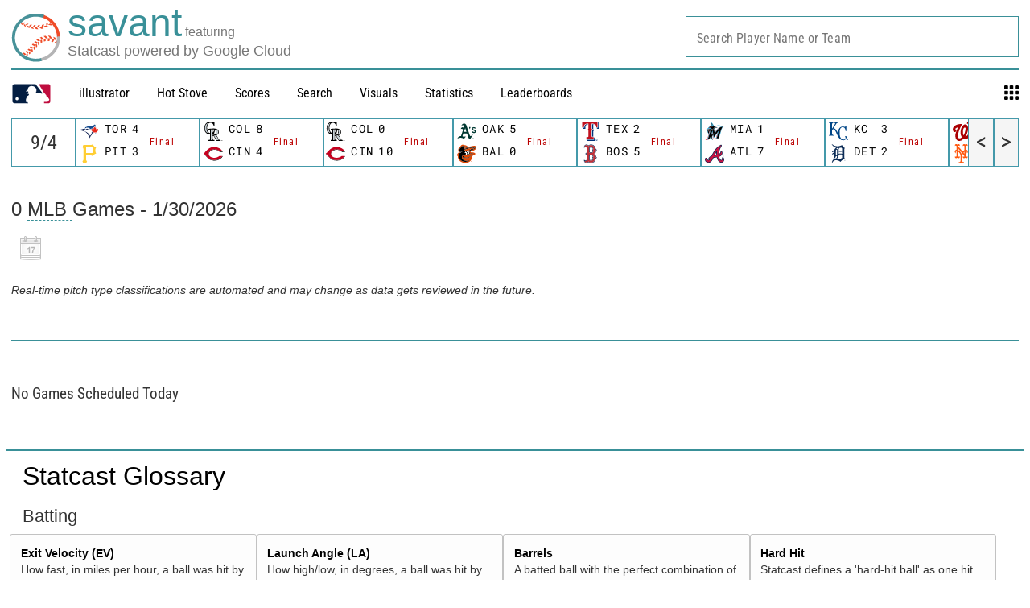

--- FILE ---
content_type: application/x-javascript;charset=utf-8
request_url: https://ans.mlb.com/id?d_visid_ver=2.1.0&d_fieldgroup=A&mcorgid=A65F776A5245B01B0A490D44%40AdobeOrg&mid=34874702234690999137330396103673490717&ts=1769831456770
body_size: -222
content:
{"mid":"34874702234690999137330396103673490717"}